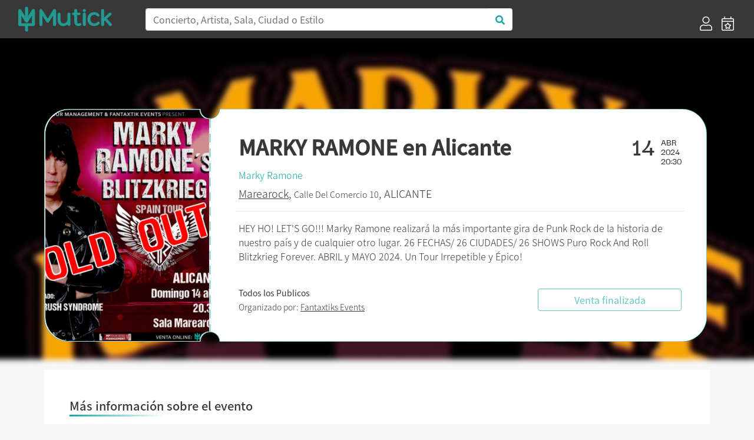

--- FILE ---
content_type: text/html; charset=UTF-8
request_url: https://mutick.com/e/entradas-marky-ramone-alicante
body_size: 7020
content:
<!DOCTYPE html>
<html lang="es">

<head>
    <meta charset="UTF-8">
    
    
    <title>MARKY RAMONE en Alicante   - Mutick</title>
    
    <meta name="description" content="HEY HO! LET'S GO!!! Marky Ramone realizará la más importante gira de Punk Rock de la historia de nuestro país y de cualquier otro lugar. 26 FECHAS/ 26 CIUDADES/ 26 SHOWS Puro Rock And Roll Blitzkrieg Forever. ABRIL y MAYO 2024. Un Tour Irrepetible y Épico!">
    <meta name="keywords" content="Mutick, entradas, compra entradas, vende entradas, conciertos, teatro, ticketing, promoción, Madrid, música en directo.">
    <meta http-equiv="X-UA-Compatible" content="IE=edge">
    <meta name="viewport" content="width=device-width, initial-scale=1, shrink-to-fit=no">
    <link rel="apple-touch-icon" sizes="57x57" href="https://mutick.com/templates/mutick/favicons/apple-icon-57x57.png">
    <link rel="apple-touch-icon" sizes="60x60" href="https://mutick.com/templates/mutick/favicons/apple-icon-60x60.png">
    <link rel="apple-touch-icon" sizes="72x72" href="https://mutick.com/templates/mutick/favicons/apple-icon-72x72.png">
    <link rel="apple-touch-icon" sizes="76x76" href="https://mutick.com/templates/mutick/favicons/apple-icon-76x76.png">
    <link rel="apple-touch-icon" sizes="114x114" href="https://mutick.com/templates/mutick/favicons/apple-icon-114x114.png">
    <link rel="apple-touch-icon" sizes="120x120" href="https://mutick.com/templates/mutick/favicons/apple-icon-120x120.png">
    <link rel="apple-touch-icon" sizes="144x144" href="https://mutick.com/templates/mutick/favicons/apple-icon-144x144.png">
    <link rel="apple-touch-icon" sizes="152x152" href="https://mutick.com/templates/mutick/favicons/apple-icon-152x152.png">
    <link rel="apple-touch-icon" sizes="180x180" href="https://mutick.com/templates/mutick/favicons/apple-icon-180x180.png">
    <link rel="icon" type="image/png" sizes="192x192"  href="https://mutick.com/templates/mutick/favicons/android-icon-192x192.png">
    <link rel="icon" type="image/png" sizes="32x32" href="https://mutick.com/templates/mutick/favicons/favicon-32x32.png">
    <link rel="icon" type="image/png" sizes="96x96" href="https://mutick.com/templates/mutick/favicons/favicon-96x96.png">
    <link rel="icon" type="image/png" sizes="16x16" href="https://mutick.com/templates/mutick/favicons/favicon-16x16.png">
    <link rel="manifest" href="https://mutick.com/templates/mutick/favicons/manifest.json">
    <meta name="msapplication-TileColor" content="#ffffff">
    <meta name="msapplication-TileImage" content="https://mutick.com/templates/mutick/favicons/ms-icon-144x144.png">
    <meta name="theme-color" content="#ffffff">

    <meta name="facebook-domain-verification" content="ajx68myuucgx6486himgf2r9pnyv8o" />

    <link rel="stylesheet" href="https://mutick.com/templates/mutick/mutick.css">
    
    <script type="application/ld+json">{
                  "@context": "http://schema.org",
                  "@type": "Organization",
                  "logo": "https://mutick.com/templates/mutick/img/logo.svg",
                  "name": "Mutick",
                  "url": "https://mutick.com/",
                  "sameAs": [
                    "https://www.facebook.com/Mutick.es",
                    "https://twitter.com/mutick_es",
                    "https://www.instagram.com/mutick_com/",
                    "https://www.linkedin.com/company/mutick/",
                    "https://www.tiktok.com/@mutick_com"
                  ]
                }</script>    <script type="application/ld+json">{
                  "@context": "http://schema.org",
                  "@type": "WebSite",
                  "name": "Mutick",
                  "url": "https://mutick.com/",
                  "potentialAction": {
                    "@type": "SearchAction",
                    "query-input": "required name=search_term_string",
                    "target": "https://mutick.com/buscador?s={search_term_string}"
                  }
                }</script>
    <link rel="canonical" href="https://mutick.com/e/entradas-marky-ramone-alicante" />

<meta itemprop="name" content="MARKY RAMONE en Alicante  " />
<meta itemprop="description" content="HEY HO! LET'S GO!!!
Marky Ramone realizará la más importante gira de Punk Rock de la historia de nuestro país y de cualquier otro lugar.
26 FECHAS/ 26 CIUDADES/ 26 SHOWS Puro Rock And Roll Blitzkrieg Forever. ABRIL y MAYO 2024.
Un Tour Irrepetible y Épico!" />
<meta itemprop="image" content="https://mutick.com/img/eventos/1cd8dcf7-c8fb-42aa-b5f9-fc9d0235fcc2/1cd8dcf7-c8fb-42aa-b5f9-fc9d0235fcc2_cartel.jpg" />

<meta property="og:title" content="MARKY RAMONE en Alicante  " />
<meta property="og:locale" content="es_ES" />
<meta property="og:type" content="activity" />
<meta property="og:description" content="HEY HO! LET'S GO!!!
Marky Ramone realizará la más importante gira de Punk Rock de la historia de nuestro país y de cualquier otro lugar.
26 FECHAS/ 26 CIUDADES/ 26 SHOWS Puro Rock And Roll Blitzkrieg Forever. ABRIL y MAYO 2024.
Un Tour Irrepetible y Épico!" />
<meta property="og:image" content="https://mutick.com/img/eventos/1cd8dcf7-c8fb-42aa-b5f9-fc9d0235fcc2/1cd8dcf7-c8fb-42aa-b5f9-fc9d0235fcc2_cartel.jpg" />
<meta property="og:url" content="https://mutick.com/e/entradas-marky-ramone-alicante" />
<meta property="og:site_name" content="mutick.com" />

<meta name="twitter:card" content="summary_large_image" />
<meta name="twitter:title" content="MARKY RAMONE en Alicante  " />
<meta name="twitter:description" content="HEY HO! LET'S GO!!!
Marky Ramone realizará la más importante gira de Punk Rock de la historia de nuestro país y de cualquier otro lugar.
26 FECHAS/ 26 CIUDADES/ 26 SHOWS Puro Rock And Roll Blitzkrieg Forever. ABRIL y MAYO 2024.
Un Tour Irrepetible y Épico!" />
<meta name="twitter:image" content="https://mutick.com/img/eventos/1cd8dcf7-c8fb-42aa-b5f9-fc9d0235fcc2/1cd8dcf7-c8fb-42aa-b5f9-fc9d0235fcc2_cartel.jpg" />



<script data-n-head="ssr" type="application/ld+json">{"@context": "https://schema.org","@type": "Event","name": "MARKY RAMONE en Alicante","url": "https://mutick.com/e/entradas-marky-ramone-alicante","startDate": "2024-04-14T20:30:00+0200","endDate": "2024-04-14T23:00:00+0200","eventStatus": "https://schema.org/EventScheduled","image": "https://mutick.com/img/eventos/1cd8dcf7-c8fb-42aa-b5f9-fc9d0235fcc2/1cd8dcf7-c8fb-42aa-b5f9-fc9d0235fcc2_cartel.jpg","description": "HEY HO! LET'S GO!!! Marky Ramone realizará la más importante gira de Punk Rock de la historia de nuestro país y de cualquier otro lugar. 26 FECHAS/ 26 CIUDADES/ 26 SHOWS Puro Rock And Roll Blitzkrieg Forever. ABRIL y MAYO 2024. Un Tour Irrepetible y Épico!", "organizer": {"@type": "Organization","name": "Fantaxtiks Events","url": "https://mutick.com/o/fantaxtikevents","image": "https://mutick.com/img/promotores/141/livesantafelix-logo.jpeg"}, "eventAttendanceMode": "https://schema.org/OfflineEventAttendanceMode","location": {"@type": "Place","name": "Marearock","url": "https://mutick.com/v/marearock","address": {"@type": "PostalAddress","streetAddress": "Del Comercio 10","addressLocality": "Alicante","postalCode": "03008","addressRegion": "Alacant","addressCountry": "ES"}}, "performer": {"@type": "PerformingGroup","name": "Marky Ramone","url": "https://mutick.com/a/marky-ramone"}, "offers": [{"@type": "Offer","name": "Entrada General","description": "taquilla 35€","url": "https://mutick.com/e/entradas-marky-ramone-alicante","price": "30.0000","priceCurrency": "EUR","availability": "https://schema.org/InStock","validFrom": "2023-08-07","validThrough": "2024-04-14T23:00:00"},{"@type": "Offer","name": "Entrada Black Friday","description": "Oferta limitada desde las 00h del dia 17 hasta las 15h del dia 27 de noviembre","url": "https://mutick.com/e/entradas-marky-ramone-alicante","price": "25.0000","priceCurrency": "EUR","availability": "https://schema.org/InStock","validFrom": "2023-08-07","validThrough": "2024-04-14T23:00:00"}]}</script>

<link rel="stylesheet" href="/assets/js/air-datepicker/css/datepicker.min.css">
<link rel="stylesheet" href="/assets/js/fullcalendar-5.1.0/main.min.css">
<style>
    #imagen-portada:before {
        background-image: url('/img/eventos/1cd8dcf7-c8fb-42aa-b5f9-fc9d0235fcc2/1cd8dcf7-c8fb-42aa-b5f9-fc9d0235fcc2_portada.jpg');
    }


</style>    
    
    <!-- Virtual -->
    
    <!-- Google Tag Manager -->
    <script>(function(w,d,s,l,i){w[l]=w[l]||[];w[l].push({'gtm.start':
    new Date().getTime(),event:'gtm.js'});var f=d.getElementsByTagName(s)[0],
    j=d.createElement(s),dl=l!='dataLayer'?'&l='+l:'';j.async=true;j.src=
    'https://www.googletagmanager.com/gtm.js?id='+i+dl;f.parentNode.insertBefore(j,f);
    })(window,document,'script','dataLayer','GTM-PSCJGRP');</script>
    <!-- End Google Tag Manager -->

    <!-- Meta Pixel Code -->
    <script>
    !function(f,b,e,v,n,t,s)
    {if(f.fbq)return;n=f.fbq=function(){n.callMethod?
    n.callMethod.apply(n,arguments):n.queue.push(arguments)};
    if(!f._fbq)f._fbq=n;n.push=n;n.loaded=!0;n.version='2.0';
    n.queue=[];t=b.createElement(e);t.async=!0;
    t.src=v;s=b.getElementsByTagName(e)[0];
    s.parentNode.insertBefore(t,s)}(window, document,'script',
    'https://connect.facebook.net/en_US/fbevents.js');
    fbq('init', '2715299022027415');
    fbq('track', 'PageView');
    </script>
    <!-- End Meta Pixel Code -->

</head>

<body class="d-flex flex-column min-vh-100 section-evento device-desktop">
    <!-- Google Tag Manager (noscript) -->
    <noscript><iframe src="https://www.googletagmanager.com/ns.html?id=GTM-PSCJGRP"
    height="0" width="0" style="display:none;visibility:hidden"></iframe></noscript>
    <!-- End Google Tag Manager (noscript) -->
    
    <!-- Meta Pixel Code (noscript) -->
    <noscript><img height="1" width="1" style="display:none"
    src="https://www.facebook.com/tr?id=2715299022027415&ev=PageView&noscript=1"
    /></noscript>
    <!-- End Meta Pixel Code -->

        <!-- ***** Cabecera ***** -->
    <header id="header-area" class="sticky-top bg-secondary">
        <div class="main-header-area">
            <nav class="navbar navbar-expand-lg bg-secondary">
                <div id="logo" class="navbar-brand col-sm-20 col-md-4 d-flex align-items-center">
                    <a href="https://mutick.com/" title="Inicio" class="w-100">                         <img class="img-fluid"
                             src="https://mutick.com/templates/mutick/img/logo.svg"
                             alt="MARKY RAMONE en Alicante   - Mutick"
                             width="159" height="48"                            />
                    </a>                 </div>
                
                <button class="navbar-toggler" type="button" data-toggle="collapse" data-target="#navbarSupportedContent" aria-controls="navbarSupportedContent" aria-expanded="false" aria-label="Toggle navigation">
                    <i class="far fa-bars fa-2x text-white"></i>
                </button>

                <div class="collapse navbar-collapse bg-secondary" id="navbarSupportedContent">
                    <div class="col-md-15 col-sm-24 d-none d-lg-block"><form id="header-buscador" action="/buscador" class="form-inline">
                    <div class="input-group w-100">
                        <input class="form-control col-sm-24 border-right-0 border" type="search" placeholder="Concierto, Artista, Sala, Ciudad o Estilo" id="header-buscar" name="s">
                        <span class="input-group-append">
                            <button class="btn text-primary bg-white border-left-0 border buscador-send" type="button" data-zone="header">
                                <i class="fa fa-search"></i>
                            </button>
                          </span>
                    </div>
                </form></div>
                                            <ul class="ml-4 ml-md-auto navbar-nav align-self-end">
                                                            <li class="nav-item d-flex align-items-center px-lg-2">
                                    <a href="https://mutick.com/login" title="Acceder">
                                        <i class="d-none d-lg-block fal fa-user fa-1-5x"></i>
                                        <span class="d-block d-md-none">Acceder</span></a>
                                </li>
                                <li class="nav-item d-flex align-items-center px-lg-2">
                                    <a href="https://mutick.com/e/crear" title="Crear Evento">
                                        <i class="d-none d-lg-block fal fa-calendar-star fa-1-5x"></i>
                                        <span class="d-block d-md-none">Crear Evento</span></a>
                                </li>
                                
                        </ul>
                                        </div>
            </nav>
        </div>
    </header>
    <!-- ***** Cabecera END ***** -->
        
    <!-- ***** Contenido ***** -->
    <div id="content" class="flex-grow-1 d-flex flex-column"><section id="eventos" class="container flex-grow-1"
         data-sesiones="false"
         data-evento="entradas-marky-ramone-alicante"
         data-uuid="1cd8dcf7-c8fb-42aa-b5f9-fc9d0235fcc2"
>

    <div id="imagen-portada" class="w-100 d-none d-md-block position-absolute"></div>
    
    <div id="template-entrada" class="row w-100">
        <div id="template-entrada-cartel" class="d-none d-md-block">
            <svg viewBox="0 0 280 395">
              <defs>
                <mask id="mask">
                  <rect fill="#000000" x="0" y="0" width="280" height="395"></rect>
                  <path fill="#ffffff" d="M278,16.2c-8.9,0-16.1-7.3-16.1-16.2H41.8C18.7,0,0,18.8,0,42.1v308.8C0,374.2,18.7,393,41.8,393h220.1 c0-9,7.2-16.2,16.1-16.2V16.2z"></path>
                </mask>
              </defs>
              <image mask="url(#mask)" xmlns:xlink="http://www.w3.org/1999/xlink" xlink:href="/img/eventos/1cd8dcf7-c8fb-42aa-b5f9-fc9d0235fcc2/1cd8dcf7-c8fb-42aa-b5f9-fc9d0235fcc2_cartel.jpg" width="280" height="395"></image>
            </svg>
        </div>
        <div id="template-entrada-info" class="col flex-grow-1 d-flex flex-column px-3 px-lg-5 py-2 pt-3 py-lg-3 py-xl-5">
            <div class="row">
                <div class="col template-entrada-nombre-evento">
                    <h1>MARKY RAMONE en Alicante  </h1>
                </div>
                <div class="col-auto d-none d-md-block">
                    <div class="row">
                        <div class="col template-entrada-fecha-dia">14</div>
                        <div class="col template-entrada-fecha-resto">
                            ABR<br />2024<br />20:30                        </div>
                    </div>
                </div>
            </div>
            <div class="row d-md-none">
                <div class="col">
                    14 ABRIL de 2024 a las 20:30                </div>
            </div>
            <div class="row mt-1">
                <div class="col text-primary template-entrada-artistas">
                    <a href="https://mutick.com/a/marky-ramone">Marky Ramone</a>                </div>
            </div>
            <div class="row mt-2">
                <div class="col template-entrada-localizacion">
                    <a href="https://mutick.com/v/marearock"title="Mas eventos de Marearock - Alicante">Marearock</a>, <small>Calle Del Comercio 10</small>, ALICANTE<strong class="d-block d-md-none mt-2"><small>Todos los Publicos</small></strong>                </div>
            </div>

            <div class="row d-none d-lg-block">
                <div class="col my-3 border-top"></div>
            </div>

            <div class="row d-none d-lg-block">
                <div class="col template-entrada-descripcion">
                    HEY HO! LET'S GO!!!
Marky Ramone realizará la más importante gira de Punk Rock de la historia de nuestro país y de cualquier otro lugar.
26 FECHAS/ 26 CIUDADES/ 26 SHOWS Puro Rock And Roll Blitzkrieg Forever. ABRIL y MAYO 2024.
Un Tour Irrepetible y Épico!                </div>
            </div>

            <div class="row mt-auto justify-content-center justify-content-lg-between align-items-center">
                <div class="col template-entrada-organizado d-none d-lg-block">
                    <strong>Todos los Publicos</strong><br />Organizado por: <a href="https://mutick.com/o/fantaxtikevents"
                                  title="Mas eventos de Fantaxtiks Events"
                                  class="">Fantaxtiks Events</a>                </div>
                <div class="col-24 col-md-16 col-lg-8 mt-3 mt-md-0">
                    <div class="btn btn-outline-primary w-100 disabled" disabled >Venta finalizada</div>                </div>
            </div>
        </div>
    </div>

    <div id="evento-informacion" class="bg-white mt-0 mt-md-5 p-3 p-lg-5">
        <div class="row d-md-none mb-4">
            <div class="col-24 mt-3 mb-4 border-top"></div>
            <div class="col-24">
                <picture class="img-fluid w-100">
                    <source srcset="/img/eventos/1cd8dcf7-c8fb-42aa-b5f9-fc9d0235fcc2/1cd8dcf7-c8fb-42aa-b5f9-fc9d0235fcc2_cartel.jpg.webp" type="image/webp">
                    <img src="/img/eventos/1cd8dcf7-c8fb-42aa-b5f9-fc9d0235fcc2/1cd8dcf7-c8fb-42aa-b5f9-fc9d0235fcc2_cartel.jpg" class="img-fluid w-100" width="" height="" alt="MARKY RAMONE en Alicante  " />
                </picture>            </div>
             <div class="col-24 template-entrada-descripcion">
                HEY HO! LET'S GO!!!
Marky Ramone realizará la más importante gira de Punk Rock de la historia de nuestro país y de cualquier otro lugar.
26 FECHAS/ 26 CIUDADES/ 26 SHOWS Puro Rock And Roll Blitzkrieg Forever. ABRIL y MAYO 2024.
Un Tour Irrepetible y Épico!            </div>
        </div>

        <div class="row">
            <h2 class="d-flex mutick-line-bottom">Más información sobre el evento</h2>
            <div id="evento-informacion-descipcion" class="col-24 mt-4 text-break">
                <?xml encoding="utf-8" ?><p>&nbsp; &nbsp; HEY HO! LET'S GO!!!<br>Marky Ramone realizar&aacute; la m&aacute;s importante gira de Punk Rock de la historia de nuestro pa&iacute;s y de cualquier otro lugar.<br>26 FECHAS/ 26 CIUDADES/ 26 SHOWS Puro Rock And Roll Blitzkrieg Forever. ABRIL y MAYO 2024.<br>Un Tour Irrepetible y &Eacute;pico!&nbsp; &nbsp;&nbsp;</p><p><img src="https://mutick.com/img/eventos/1cd8dcf7-c8fb-42aa-b5f9-fc9d0235fcc2/1cd8dcf7-c8fb-42aa-b5f9-fc9d0235fcc2_contenido_1.jpg" data-filename="" style="width: 50%;" alt="MARKY RAMONE en Alicante   - Mutick"><br></p>
            </div>
        </div>

        <div id="evento-informacion-otra" class="row flex-column justify-content-center mt-4 mb-5">
            <div class="col-auto text-center evento-informacion-otra-organizado">
                <div class="row">
                    <div class="col-24">
                        <div class="h2">Organizado por</div><a href="https://mutick.com/o/fantaxtikevents"
                                      title="Mas eventos de Fantaxtiks Events"
                                    >
                                        <p class="m-0"><picture class="img-fluid ">
                    <source srcset="/img/promotores/141/livesantafelix-logo.jpeg.webp" type="image/webp">
                    <img src="/img/promotores/141/livesantafelix-logo.jpeg" class="img-fluid " width="249" height="199" alt="Fantaxtiks Events" />
                </picture></p>
                                        <p class="m-0">Fantaxtiks Events</p></a>                    </div>
                </div>
                <div class="row justify-content-center mt-2">
                    <div class="col-auto d-flex">
                        <div class="boton-blanco">
                            <a href="#" class="" title=""><i class="fas fa-envelope"></i></a>
                        </div>
                        <div class="boton-blanco pointer favoritos-add" data-promotor="fantaxtikevents">
                            <i class="fas fa-heart"></i>
                        </div>
                    </div>
                </div>
            </div>

            <div class="col-auto mt-4 text-center">
                <div class="h2">Etiquetas</div>
                <div class="evento-informacion-otra-tags lista-tags">
                    <div class="lista-tags-tag m-2">
                                        <a href="https://mutick.com/c/punk" title="Eventos de:: Punk">Punk</a>
                                    </div><div class="lista-tags-tag m-2">
                                        <a href="https://mutick.com/a/marky-ramone" title="Eventos de:: Marky Ramone">Marky Ramone</a>
                                    </div>                </div>
            </div>
        </div>
    </div>

    </section>

<div class="modal fade" id="modal-comprar-entradas" tabindex="-1" role="dialog" data-backdrop="static" data-keyboard="false" aria-labelledby="eventoPreviewTitle" aria-hidden="true">
    <div class="modal-dialog modal-xl modal-dialog-centered" role="document">
        <div class="modal-content">
            <div class="modal-header">
                <div class="row w-100">
                    <div class="col">
                        <div id="booking-time" class="text-center text-primary"></div>
                        <div class="modal-title h1">MARKY RAMONE en Alicante  </div>
                        <h4 id="modal-comprar-entradas-sala-fecha">
                            <spam id="modal-comprar-entradas-sala">Alicante, Marearock</spam>
                            <spam id="modal-comprar-entradas-fecha"></spam>
                        </h4>
                    </div>
                </div>
                <button type="button" class="close modal-comprar-entradas-close" aria-label="Close">
                    <span aria-hidden="true">&times;</span>
                </button>
            </div>
            <div class="modal-body">
                <div class="row flex-column flex-md-row">
                    <div id="modal-comprar-entradas-datos" class="col col-md-16 py-0 px-0 px-md-4"></div>
                    <div id="modal-comprar-entradas-resumen" class="col col-md-8 p-0">
                        <div class="w-100 sticky-top">
                            <div class="row d-none d-md-block">
                                <div class="col-24">
                                    <picture class="img-fluid ">
                    <source srcset="/img/eventos/1cd8dcf7-c8fb-42aa-b5f9-fc9d0235fcc2/1cd8dcf7-c8fb-42aa-b5f9-fc9d0235fcc2_portada.jpg.webp" type="image/webp">
                    <img src="/img/eventos/1cd8dcf7-c8fb-42aa-b5f9-fc9d0235fcc2/1cd8dcf7-c8fb-42aa-b5f9-fc9d0235fcc2_portada.jpg" class="img-fluid " width="" height="" alt="MARKY RAMONE en Alicante  " />
                </picture>                                </div>
                            </div>
                            <div id="modal-comprar-entradas-resumen-pedido-mutick" class="row mx-2 my-4">
                                <div class="col-24 h4 pb-1 border-bottom border-secondary">Resumen del pedido</div>
                                <div id="modal-comprar-entradas-resumen-pedido" class="col-24">
                                    <div id="resumen-pedido-lineas">
                                        <div id="entradas-no-seleccionado" class="text-center">No has seleccionado entradas</div>
                                    </div>
                                    <div id="modal-comprar-entradas-resumen-pedido-total" class="row mt-4 font-weight-bold">
                                        <div class="col">Total</div>
                                        <div id="modal-comprar-entradas-resumen-pedido-importe" class="col-auto">0€</div>
                                    </div>
                                </div>
                            </div>
                        </div>
                    </div>
                </div>
            </div>
            <div class="modal-footer"></div>
        </div>
    </div>
</div>

    </div>
    <!-- ***** Contenido END ***** -->

        <!-- ***** PIE ***** -->
    <footer id="footer-area" class="mt-auto bg-secondary">
        <div class="container">
            <div class="row justify-content-between">
                <div class="col-24 col-lg-6">
                    <div class="col-22">
                        <img src="https://mutick.com/templates/mutick/img/logo.svg" width="242" height="73" alt="Mutick" />
                    </div>
                </div>

                <div class="col-24 col-sm-8 col-lg-4">
                                            <div class="single-footer-widget">
                            <h5 class="widget-title">Información</h5>

                            <nav>
                                <ul class="our-link">
                                    <li><a target="_blank" href="//mutick.com/docs/mutick-presentacion-22.pdf">Quienes Somos</a></li>
                                    					<li><a href="mailto:hola@mutick.com">Contacto</a></li>
                                </ul>
                            </nav>
                        </div>
                                        </div>

                <div class="col-24 col-sm-8 col-lg-4">
                                            <div class="single-footer-widget">
                            <h5 class="widget-title">Categorías</h5>

                            <nav>
                                <ul class="our-link"><li><a href="https://mutick.com/c/festival" title="Festival">Festival</a></li><li><a href="https://mutick.com/c/indie" title="Indie">Indie</a></li><li><a href="https://mutick.com/c/metal" title="Metal">Metal</a></li><li><a href="https://mutick.com/c/pop" title="Pop">Pop</a></li><li><a href="https://mutick.com/c/rock" title="Rock">Rock</a></li></ul>                            </nav>
                        </div>
                                        </div>

                <div class="col-24 col-sm-8 col-lg-4">
                                            <div class="single-footer-widget">
                            <h5 class="widget-title">Contacto</h5>

                            <div class="footer-content">
                                <p>
                                                                        <a href="https://wa.me/+34629652791" target="_blank">WhatsApp</a>
                                    <br />
                                    Horario: 10 a 21h                                    <br />
                                    Corazón de María, 64, 28002, Madrid, España                                    <br />
                                    hola@mutick.com                                </p>
                            </div>
                        </div>
                                        </div>

                <div class="col-24 col-sm-8 col-lg-5">
                                            <div class="single-footer-widget">
                            <h5 class="widget-title">Social Media</h5>
                            <div class="footer-social">
                                <ul class="row">
                                    <li class="facebook" title="" data-original-title="Facebook">
                                                <a href="https://www.facebook.com/Mutick.es" data-toggle="tooltip" data-placement="top" title="" data-original-title="Facebook"><i class="fab fa-facebook-f"></i></a></li>
<li class="twitter" title="" data-original-title="Twitter">
                                                <a href="https://twitter.com/mutick_com" data-toggle="tooltip" data-placement="top" title="" data-original-title="Twitter"><i class="fab fa-twitter"></i></a></li>
<li class="instagram" title="" data-original-title="Instagram">
                                                <a href="https://www.instagram.com/mutick_com/" data-toggle="tooltip" data-placement="top" title="" data-original-title="Instagram"><i class="fab fa-instagram"></i></a></li>
                                </ul>
                            </div>
                        </div>
                                            <div class="row">
                        <div class="col-12">
                            <div id="musicos-por-salud" class="">
                                <a href="https://www.musicosporlasalud.org/" target="_blank" title="Músicos por la Salud" rel=“nofollow”>
                                    <img src="/img/Logotipo_MusicosPorLaSalud_blanco.png" width="109" height="80" class="img-fluid" alt="Músicos por la Salud" /></a>
                            </div>
                        </div>
                        <div class="col-12">
                            <div id="turkana" class="">
                                <a href="https://www.cirugiaenturkana.com/" target="_blank" title="Madrid en Vivo" rel=“nofollow”>
                                    <img src="/img/Logo_Turkana.jpg" width="109" height="71" class="img-fluid" alt="Turkana" /></a>
                            </div>
                        </div>
                        <div class="col-12">
                            <div id="madrid-en-vivo" class="">
                                <a href="https://madridenvivo.com/" target="_blank" title="Madrid en Vivo" rel=“nofollow”>
                                    <img src="/img/logo_MEV_blanco.png" width="109" height="71" class="img-fluid" alt="Madrid en Vivo" /></a>
                            </div>
                        </div>
                    </div>
                </div>
            </div>
            
            <div class="row mb-3 justify-content-between">
                <div class="col-24 col-md-4">© Copyright 2026 Mutick</div>
                <div class="col-24 col-md-8 text-center"><img src="/img/metodos_pago.png" class="img-fluid" width="410" height="30" alt="Métodos de pago permitidos" /></div>
                                    <div class="col-24 col-md-11 text-right">
                        <a href="https://mutick.com/condiciones-de-compra" title=""><small>Condiciones de Compra</small></a>
                        |
                        <a href="https://mutick.com/aviso-legal" title=""><small>Aviso Legal</small></a>
                        |
                        <a href="https://mutick.com/politica-de-privacidad" title=""><small>Política de Privacidad</small></a>
                        |
                        <a href="https://mutick.com/politica-de-cookies" title=""><small>Política de Cookies</small></a>
                    </div>
                                </div>
        </div>
    </footer>
    <!-- ***** Footer Area End ***** -->
    
    <script>var mutick_lang = {"name":"Spain","native":"Espa\u00f1a","phone":"34","continent":"EU","capital":"Madrid","currency":"EUR","languages":["es","eu","ca","gl","oc"],"country_iso":"es","locale":"es_ES"};</script>

    <!-- ******* JS ******* -->
    <script src="https://mutick.com/templates/mutick/js/jquery.min.js"></script>
    <script src="https://mutick.com/templates/mutick/js/popper.min.js"></script>
    <script src="https://mutick.com/templates/mutick/js/bootstrap.min.js"></script>
    <script src="/assets/js/jquery.form.min.js"></script>
    <script src="/assets/js/toastr/toastr.min.js"></script>
    <link rel="stylesheet" href="/assets/js/toastr/toastr.css">
    <script src="/assets/js/jquery-validation/jquery.validate.min.js"></script>
    <script src="/assets/js/jquery-validation/additional-methods.min.js"></script>
    <script src="/assets/js/jquery-validation/localization/messages_es.min.js"></script>    
        
    <!-- Propio -->
    <script src="/assets/js/functions.min.js"></script>
    <script src="/assets/js/init.min.js"></script>
    
    <script src="/assets/js/air-datepicker/js/datepicker.min.js"></script>
<script src="/assets/js/air-datepicker/js/i18n/datepicker.es.js"></script>
<script src="/assets/js/momentjs-2.27.0/moment.min.js"></script>
<script src="/assets/js/fullcalendar-5.1.0/main.min.js"></script>
<script src="/assets/js/fullcalendar-5.1.0/locales/es.js"></script>
<script src="/assets/js/comprar_entradas.min.js"></script>



</body>

</html>


--- FILE ---
content_type: application/javascript
request_url: https://mutick.com/assets/js/air-datepicker/js/i18n/datepicker.es.js
body_size: 363
content:
;(function ($) { $.fn.datepicker.language['es'] = {
    days: ['Domingo', 'Lunes', 'Martes', 'Miércoles', 'Jueves', 'Viernes', 'Sábado'],
    daysShort: ['Dom', 'Lun', 'Mar', 'Mie', 'Jue', 'Vie', 'Sab'],
    daysMin: ['Do', 'Lu', 'Ma', 'Mi', 'Ju', 'Vi', 'Sa'],
    months: ['Enero','Febrero','Marzo','Abril','Mayo','Junio', 'Julio','Augosto','Septiembre','Octubre','Noviembre','Diciembre'],
    monthsShort: ['Ene', 'Feb', 'Mar', 'Abr', 'May', 'Jun', 'Jul', 'Ago', 'Sep', 'Oct', 'Nov', 'Dic'],
    today: 'Hoy',
    clear: 'Limpiar',
    dateFormat: 'dd/mm/yyyy',
    timeFormat: 'hh:ii aa',
    firstDay: 1
}; })(jQuery);